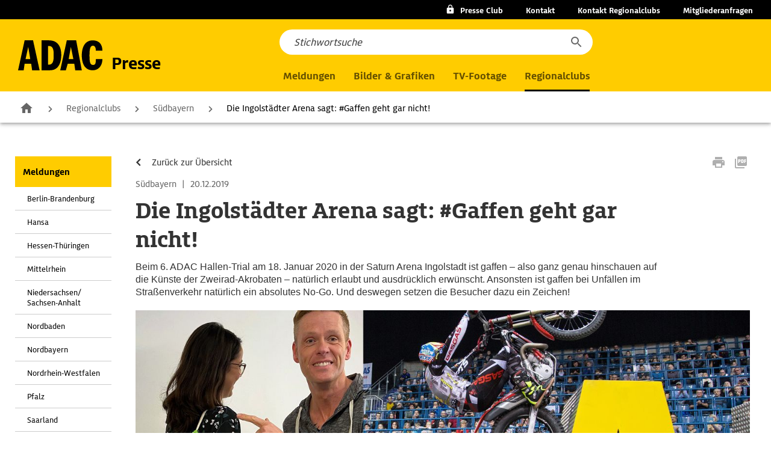

--- FILE ---
content_type: text/html; charset=UTF-8
request_url: https://presse.adac.de/regionalclubs/suedbayern/ingolstaedter-arena-sagt-gaffen-geht-gar-nicht.html
body_size: 13201
content:
<!DOCTYPE html>
<html lang="de" class="no-js">
<head>
    <meta charset="utf-8">
    <!-- function in .htaccess meta http-equiv="X-UA-Compatible" content="IE=edge,chrome=1" //-->
    <title>Die Ingolstädter Arena sagt: #Gaffen geht gar nicht!</title>
<meta name="description" content="Große Fan-Choreografie beim ADAC Hallen-Trial Ingolstadt mit 2700 Turnbeuteln">
<meta name="keywords" content="Beim 6. ADAC Hallen-Trial am 18. Januar 2020 in der Saturn Arena Ingolstadt ist gaffen – also ganz genau hinschauen auf die Künste der Zweirad-Akrobaten – natürlich erlaubt und ausdrücklich erwünscht.">
    <meta name="viewport" content="width=device-width,initial-scale=1,maximum-scale=1.0">
    <link rel="stylesheet" href="/assets/css/styles.min.css?1761209207">
<link rel="stylesheet" href="/_common/css/min/styles.n9.min.css">
<link rel="stylesheet" href="/assets/css/presse-adac-change.min.css?1761209207">
    <script src="/_common/js/libs/modernizr.2.6.2.js"></script>
    <script type="text/javascript">
        function iframeWindowSize()
        {
            let ifr = document.getElementsByName('interactiveiframe')[0];
            ifr.src = ifr.src;
        }
        window.onresize = iframeWindowSize;
    </script>
</head>
<body class="no-js" data-js-init>
<!-- begin: mod-js-notice -->
<p class="mod-js-notice">
Die Seite benötigt aktiviertes Javascript! <a href="http://www.enable-javascript.com/de/" target="_blank">Wie Sie JavaScript in Ihrem Browser aktivieren</a>    
</p>
<!-- end: mod-js-notice -->
<!-- begin: l-header //-->
<header class="l-header">
    <!-- begin: mod-header data-js-header //-->
    <div class="mod-header">
        <div class="m-header-dark-layer mfp-bg"></div>
        <div class="m-basic-header has-breadcrumb" data-js-header>

            <div class="m-top-topics">
                <ul class="m-topics-wrap">
                    <li class="m-topics-list m-topics-list--club">
                                                <a class=" btn-locked" href="#"
                           onclick="return S.setLayer('.mod-personal');" title="foobar">
                            <span class="m-club"></span><span class="is-mobile-hidden">Presse Club</span>
                        </a>
                    </li>
                </ul>
                <ul class="m-topics-wrap">
                    <li class="m-topics-list is-contact is-desktop-hidden js-open-contact"><span>Kontakt</span></li>
                    <li class="m-topics-list is-mobile-hidden"><a href="/kontakte/index.html">Kontakt</a></li>
                    <li class="m-topics-list is-mobile-hidden"><a href="/kontakte/regionalclubs.html">Kontakt Regionalclubs</a></li>
                    <li class="m-topics-list is-mobile-hidden"><a href="https://www.adac.de/kontakt-zum-adac/#Telefon" target="_blank">Mitgliederanfragen</a></li>
                </ul>
            </div>

            <div class="m-navi-wrap">
                <div class="m-logo">
                    <!-- begin: m-layout-header-logo //-->
                    <div class="mod-header-logo">
                        <a href="/home/index.html" title="Zur Startseite">
                            <svg width="90" height="32" viewBox="0 0 90 32"
                                 class="svg svg-logos svg-logos-icon svg-logos-icon-logo"><title/>
                                <path d="M10.8 7.18h.08L13 20H8zM0 32h6l1-7h7l1 7h8L16 0H7zM32 6h1c4.93 0 5 5.68 5 9.22 0 4.07.22 10.78-5 10.78h-1zm-7 26h9c9 0 12.08-7.7 12.08-16.48C46.08 6.49 42.16 0 33 0h-8zM56.32 7.18h.09L59 20h-5zM45 32h6l2-7h7l1 7h7L62 0H52zm38-21c0-2.08-.46-5.29-3.15-5.29-3.15 0-3.6 4.63-3.6 10.33 0 6.31.29 10.25 3.77 10.25 2.74 0 3-2.29 3-6.29h7c0 6.75-3.85 12-10.32 12C70.65 32 68 24 68 16c0-7.4 2.61-16 11.68-16C86.81 0 90 4.64 90 11z"/>
                            </svg>
                            <span>Presse</span>
                        </a>
                    </div>
                    <!-- end: m-layout-header-logo //-->
                </div>

                <!-- nav wrapper -->
                <nav class="m-nav">
                    <!--   nav lvl 1    -->
                    <ul class="m-list-wrapper">
                                                <li class="m-nav-list ">
                            <a role="button" class="m-list" href="/meldungen/index.html">Meldungen</a>
                            <!--   nav lvl 2    -->
                            <ul class="m-list-wrapper">
                                <!--  nav lvl 2 section wrap  -->
                                <li class="m-list-section">
                                    <ul class="m-list-wrapper">
                                        <li class="m-nav-list">
                                            <button class="m-back"></button>
                                            <a href="/meldungen/index.html" class="m-list">Meldungen</a>
                                        </li>
                                        <li class="m-nav-list"><a role="button" href="/meldungen/adac-ev/index.html" class="m-list m-list-toggle">ADAC e.V.</a><ul class="m-list-wrapper"><li class="m-nav-list"><a href="/meldungen/adac-ev/index.html" class="m-list">ADAC e.V. Übersicht</a></li><li class="m-nav-list"><a href="/meldungen/adac-ev/der-verein/index.html" class="m-list">Der Verein</a></li><li class="m-nav-list"><a href="/meldungen/adac-ev/clubleistungen/index.html" class="m-list">Clubleistungen</a></li><li class="m-nav-list"><a href="https://media.adac-motorsport.de/" class="m-list">Motorsport/Klassik</a></li><li class="m-nav-list"><a href="/meldungen/adac-ev/recht/index.html" class="m-list">Recht</a></li><li class="m-nav-list"><a href="/meldungen/adac-ev/tests/index.html" class="m-list">Tests</a></li><li class="m-nav-list"><a href="/meldungen/adac-ev/touristik/index.html" class="m-list">Touristik</a></li><li class="m-nav-list"><a href="/meldungen/adac-ev/verkehr/index.html" class="m-list">Verkehr</a></li><li class="m-nav-list"><a href="/meldungen/adac-ev/technik/index.html" class="m-list">Technik</a></li><li class="m-nav-list"><a href="/meldungen/adac-ev/fahrsicherheitstraining/index.html" class="m-list">Fahrsicherheits-training</a></li></ul></li><li class="m-nav-list"><a role="button" href="/meldungen/adac-se/index.html" class="m-list m-list-toggle">ADAC SE</a><ul class="m-list-wrapper"><li class="m-nav-list"><a href="/meldungen/adac-se/index.html" class="m-list">ADAC SE Übersicht</a></li><li class="m-nav-list"><a href="/meldungen/adac-se/das-unternehmen/index.html" class="m-list">Das Unternehmen</a></li><li class="m-nav-list"><a href="/meldungen/adac-se/versicherungen-finanzdienste/index.html" class="m-list">Versicherungen &amp; Finanzdienste</a></li><li class="m-nav-list"><a href="/meldungen/adac-se/automotive-dienstleistungen/index.html" class="m-list">Automotive-Dienstleistungen</a></li><li class="m-nav-list"><a href="/meldungen/adac-se/reisen-unterwegs/index.html" class="m-list">Reisen &amp; Unterwegs</a></li></ul></li><li class="m-nav-list"><a role="button" href="/meldungen/adac-stiftung/index.html" class="m-list m-list-toggle">ADAC Stiftung</a><ul class="m-list-wrapper"><li class="m-nav-list"><a href="/meldungen/adac-stiftung/index.html" class="m-list">ADAC Stiftung Übersicht</a></li><li class="m-nav-list"><a href="/meldungen/adac-stiftung/adac-stiftung/index.html" class="m-list">ADAC Stiftung</a></li><li class="m-nav-list"><a href="/meldungen/adac-stiftung/luftrettung/index.html" class="m-list">Luftrettung</a></li></ul></li>                                    </ul>
                                </li>
                            </ul>
                        </li>
                                                <li class="m-nav-list ">
                            <a class="m-list" href="/mediathek/index.html">Bilder & Grafiken</a>
                        </li>

                                                <li class="m-nav-list ">
                            <a class="m-list" href="/tv-footage/index.html">TV-Footage</a>
                        </li>

                                                <li class="m-nav-list  is-active-menu">
                            <a role="button" class="m-list" href="/regionalclubs/index.html">Regionalclubs</a>
                            <!--   nav lvl 2    -->
                            <ul class="m-list-wrapper">
                                <!--  nav lvl 2 section wrap  -->
                                <li class="m-list-section">
                                    <ul class="m-list-wrapper">
                                        <li class="m-nav-list">
                                            <button class="m-back"></button>
                                            <a href="/regionalclubs/index.html" class="m-list">Regionalclubs</a>
                                        </li>
                                        <li class="m-nav-list">
                                            <a role="button" href="/regionalclubs/index.html"
                                               class="m-list m-list-toggle">Meldungen</a>
                                            <!--   nav lvl 3    -->
                                            <ul class="m-list-wrapper">
                                                <li class="m-nav-list"><a href="/regionalclubs/index.html"
                                                                          class="m-list">Meldungen</a></li>
                                                <li class="m-nav-list"><a href="/regionalclubs/berlin-brandenburg/index.html" class="m-list">Berlin-Brandenburg</a></li><li class="m-nav-list"><a href="/regionalclubs/hansa/index.html" class="m-list">Hansa</a></li><li class="m-nav-list"><a href="/regionalclubs/hessen-thueringen/index.html" class="m-list">Hessen-Thüringen</a></li><li class="m-nav-list"><a href="/regionalclubs/mittelrhein/index.html" class="m-list">Mittelrhein</a></li><li class="m-nav-list"><a href="/regionalclubs/niedersachsen-sachsen-anhalt/index.html" class="m-list">Niedersachsen/ Sachsen-Anhalt</a></li><li class="m-nav-list"><a href="/regionalclubs/nordbaden/index.html" class="m-list">Nordbaden</a></li><li class="m-nav-list"><a href="/regionalclubs/nordbayern/index.html" class="m-list">Nordbayern</a></li><li class="m-nav-list"><a href="/regionalclubs/nordrhein-westfalen/index.html" class="m-list">Nordrhein-Westfalen</a></li><li class="m-nav-list"><a href="/regionalclubs/pfalz/index.html" class="m-list">Pfalz</a></li><li class="m-nav-list"><a href="/regionalclubs/saarland/index.html" class="m-list">Saarland</a></li><li class="m-nav-list"><a href="/regionalclubs/sachsen/index.html" class="m-list">Sachsen</a></li><li class="m-nav-list"><a href="/regionalclubs/suedbaden/index.html" class="m-list">Südbaden</a></li><li class="m-nav-list"><a href="/regionalclubs/suedbayern/index.html" class="m-list">Südbayern</a></li><li class="m-nav-list"><a href="/regionalclubs/weser-ems/index.html" class="m-list">Weser-Ems</a></li><li class="m-nav-list"><a href="/regionalclubs/wuerttemberg/index.html" class="m-list">Württemberg</a></li><li class="m-nav-list"><a href="/regionalclubs/adac-reisevertrieb/index.html" class="m-list">ADAC Reisevertrieb GmbH</a></li>                                            </ul>
                                        </li>
                                        <li class="m-nav-list">
                                            <a href="/mediathek/regionalclubs.html" class="m-list">Bilder
                                                & Grafiken</a>
                                        </li>
                                        <li class="m-nav-list">
                                            <a role="button" href="/kontakte/regionalclubs.html"
                                               class="m-list m-list-toggle">Ansprechpartner</a>
                                            <!--   nav lvl 3    -->
                                            <ul class="m-list-wrapper">
                                                <li class="m-nav-list"><a href="/kontakte/regionalclubs.html"
                                                                          class="m-list">Ansprechpartner</a></li>
                                                <li class="m-nav-list"><a onclick="return S.hideBgLayer();" href="#26605" class="m-list">Berlin-Brandenburg</a></li><li class="m-nav-list"><a onclick="return S.hideBgLayer();" href="#3821" class="m-list">Hansa</a></li><li class="m-nav-list"><a onclick="return S.hideBgLayer();" href="#3822" class="m-list">Hessen-Thüringen</a></li><li class="m-nav-list"><a onclick="return S.hideBgLayer();" href="#29452" class="m-list">Mittelrhein</a></li><li class="m-nav-list"><a onclick="return S.hideBgLayer();" href="#3824" class="m-list">Niedersachsen/Sachsen-Anhalt</a></li><li class="m-nav-list"><a onclick="return S.hideBgLayer();" href="#3825" class="m-list">Nordbaden</a></li><li class="m-nav-list"><a onclick="return S.hideBgLayer();" href="#3826" class="m-list">Nordbayern</a></li><li class="m-nav-list"><a onclick="return S.hideBgLayer();" href="#10403" class="m-list">Nordrhein-Westfalen</a></li><li class="m-nav-list"><a onclick="return S.hideBgLayer();" href="#3828" class="m-list">Pfalz</a></li><li class="m-nav-list"><a onclick="return S.hideBgLayer();" href="#3829" class="m-list">Sachsen</a></li><li class="m-nav-list"><a onclick="return S.hideBgLayer();" href="#3908" class="m-list">Saarland</a></li><li class="m-nav-list"><a onclick="return S.hideBgLayer();" href="#21366" class="m-list">Schleswig-Holstein</a></li><li class="m-nav-list"><a onclick="return S.hideBgLayer();" href="#4550" class="m-list">Südbaden</a></li><li class="m-nav-list"><a onclick="return S.hideBgLayer();" href="#3830" class="m-list">Südbayern</a></li><li class="m-nav-list"><a onclick="return S.hideBgLayer();" href="#3831" class="m-list">Weser-Ems</a></li><li class="m-nav-list"><a onclick="return S.hideBgLayer();" href="#3832" class="m-list">Württemberg</a></li><li class="m-nav-list"><a onclick="return S.hideBgLayer();" href="#13454" class="m-list">ADAC Reisevertrieb GmbH</a></li>                                            </ul>
                                        </li>
                                    </ul>
                                </li>
                            </ul>
                        </li>
                    </ul>
                </nav>

                <div class="m-main">
                    <div class="m-main-btn">

                        <div class="m-section">
                            <a role="button" class="m-btn m-btn-search">
                            </a>
                        </div>

                    </div>
                    <div class="m-main-nav">
                        <a role="button" class="m-menu">
                    <span class="m-menu-icon-wrapper">
                        <span class="m-menu-bar m-menu-bar--top"></span>
                        <span class="m-menu-bar m-menu-bar--mid"></span>
                        <span class="m-menu-bar m-menu-bar--bottom"></span>
                    </span>
                            <span class="m-menu-text">Menü</span>
                        </a>
                    </div>
                </div>

                <!-- search -->
                <div class="m-layer m-search">
                    <!-- begin: mod-autosuggest data-js-autosuggest //-->
                    <div class="mod-autosuggest js-searchbar" data-js-autosuggest
                         data-config='{"headline": "", "labelAllResults": "Alle Ergebnisse anzeigen", "minChar": "4", "resultPageUrl": "/suche?q="}'
                         data-mod="navi">
                        <div class="m-searchbar m-searchbar--navi">
                            <form action="/home/suchergebnis.html" class="m-search-form">
                                <div class="m-search">
                                    <div class="m-search-input-wrapper">
                                        <div class="m-search-input js-clear-disabled">
                                            <input class="m-submit-search" type="search" id="navi-search" name="search"
                                                   value=""
                                                   placeholder="Stichwortsuche"
                                                   data-jsonformat="inline" data-searchdata="" autocomplete="off">
                                            <span class="m-search-cancel"></span>
                                        </div>
                                    </div>
                                    <div class="m-search-result">
                                        <div class="mod-formelements-row">
                                            <!--div class="m-check m-checkbox">
                                                <div class="m-flex">
                                                    <div class="m-input">
                                                        <input type="checkbox" class="js-filter" id="suggest_media"
                                                               name="suggest_media" value="media">
                                                        <label for="suggest_media">nur Mediathek durchsuchen</label>
                                                    </div>
                                                </div>
                                            </div>
                                            <div class="m-check m-checkbox">
                                                <div class="m-flex">
                                                    <div class="m-input">
                                                        <input type="checkbox" class="js-filter" id="suggest_regio"
                                                               name="suggest_regio" value="regio">
                                                        <label for="suggest_regio">nur Regionalclubs durchsuchen</label>
                                                    </div>
                                                </div>
                                            </div//-->
                                        </div>
                                    </div>

                                    <!-- link template-->
                                    <script type="text/template" class="js-link-template">
                                        <div class="m-result-suggestion autocomplete-suggestion" data-index="">
                                            <div class="m-link-wrapper">
                                                <div class="m-link"></div>
                                            </div>
                                        </div>
                                    </script>

                                    <!-- ad template-->
                                    <script type="text/template" class="js-ad-template">
                                        <div class="m-ad-suggestion" data-index="">
                                            <div class="m-ad-wrapper">
                                                <h3 class="m-ad-headline"></h3>
                                                <div class="m-ad-img"></div>
                                                <div class="m-ad-link-wrapper"></div>
                                                <div class="m-ad-link-show-all"></div>
                                            </div>
                                        </div>
                                    </script>

                                    <!-- button template-->
                                    <script type="text/template" class="js-button-template">
                                        <div class="m-button-wrapper">
                                            <div class="m-button">
                                                <button type="submit" class="m-show-more"></button>
                                            </div>
                                        </div>
                                    </script>
                                </div>
                            </form>
                        </div>
                    </div>
                    <!-- end: mod-autosuggest //-->

                    <a role="button" class="m-close"></a>
                    <button class="m-submit js-submit-btn" type="submit"></button>
                </div>
            </div>
        </div>
                
        <!-- begin: layer login //-->
        <div id="login" class="mod-personal mod-toggle-layer">
            <span class="layer-close"></span>
            <h3>Presse Club Login</h3>
            <form action="/regionalclubs/suedbayern/ingolstaedter-arena-sagt-gaffen-geht-gar-nicht.html" method="post">
            <!--form id="presslogin" name="presslogin" action="/home/meine-daten.html" method="post" data-js-formelements="formId: {presslogin}, showOptionalLabelText: (optional)"//-->
                <div class="mod-formelements-row">
                                <p>Bitte loggen Sie ein.</p>
                </div>
                <div class="mod-formelements-row separator-s">
                    <div class="m-input">
                        <div class="m-inside">
                            <input type="text" name="user" id="user" value="" placeholder="E-Mail-Adresse">
                        </div>
                    </div>
                </div>
                <div class="mod-formelements-row">
                    <div class="m-input">
                        <div class="m-inside">
                            <input type="password" name="password" id="password" placeholder="Passwort">
                        </div>
                    </div>
                </div>

                <input type="hidden" name="loginlayer" value="">
                <input type="hidden" name="triggerevent" value="0">

                <div class="mod-formelements-row">
<!--                <button class="btn-yellow"><span>Login</span></button>-->
                <!-- begin: mod-button-form data-js-button-form //-->
                    <div class="mod-button-form mod-button-form--yellow mod-button-form--full">
                        <button class="js-submit" type="submit">Login</button>
                    </div>
                <!-- end: mod-button-form //-->
                </div>
                                <div class="mod-formelements-row">
                    <div class="m-check m-checkbox">
                        <div class="m-flex">
                            <div class="m-input">
                                <input class="box-autologin-checkbox" type="checkbox" id="autologin" name="autologin">
                                <label class="box-autologin-label" for="autologin">Ich möchte eingeloggt bleiben</label>
                            </div>
                        </div>
                    </div>
                </div>
            </form>

            <ul class="m-border">
                <li>
                    <a class="btn-arrow btn-arrow--bold" href="/home/registrierung.html"><span><strong>Neu registrieren für den ADAC Presse Club</strong></span></a>
                </li>
            </ul>
            <ul>
                <li>
                    <a class="btn-arrow" href="/home/passwort-vergessen.html"><span>Passwort vergessen</span></a>
                </li>
                <li>
                    <a class="btn-arrow" href="/home/vorteile-adac-presse-club.html"><span>Ihre Vorteile im ADAC Presse Club</span></a>
                </li>
                            </ul>
        </div>
        <!-- end: layer login //-->
            </div>
    <!-- end: mod-header //-->
    <!-- begin: mod-nav-breadcrumb data-js-nav-breadcrumb //-->
    <div class="mod-nav-breadcrumb" data-js-nav-breadcrumb>
        <div class="swiper-container js-swiper-container">
            <ul class="m-baselevel swiper-wrapper">
                <li class="m-home swiper-slide">
                    <a href="/index.html" title="Zur Startseite">Zur Startseite</a>
                </li>
                <li class="swiper-slide"><a href="/regionalclubs/index.html" title="Regionalclubs" >Regionalclubs</a></li><li class="swiper-slide"><a href="/regionalclubs/suedbayern/index.html" title="Südbayern" >Südbayern</a></li><li class="swiper-slide"><span>Die Ingolstädter Arena sagt: #Gaffen geht gar nicht!</span></li>            </ul>
            <div class="swiper-button-prev swiper-button-disabled"></div>
            <div class="swiper-button-next swiper-button-disabled"></div>
        </div>
    </div>
    <!-- end: mod-nav-breadcrumb //-->
</header>
<!-- end: l-header //-->

<section class="grid-main">
    <div class="l-content">
        <!-- begin grid-wrapper-main -->
        <div class="grid-wrapper-main cf">
            <!-- begin: nav-main //-->
<nav id="mainnavi" class="nav-main mod-toggle-layer">
    <ul><li><a class="is-active" href="/regionalclubs/index.html">Meldungen</a></li><li><ul><li><a id="Meldungen_1" href="/regionalclubs/berlin-brandenburg/index.html" title="Berlin-Brandenburg" >Berlin-Brandenburg</a></li><li><a id="Meldungen_2" href="/regionalclubs/hansa/index.html" title="Hansa" >Hansa</a></li><li><a id="Meldungen_3" href="/regionalclubs/hessen-thueringen/index.html" title="Hessen-Thüringen" >Hessen-Thüringen</a></li><li><a id="Meldungen_4" href="/regionalclubs/mittelrhein/index.html" title="Mittelrhein" >Mittelrhein</a></li><li><a id="Meldungen_5" href="/regionalclubs/niedersachsen-sachsen-anhalt/index.html" title="Niedersachsen/ Sachsen-Anhalt" >Niedersachsen/ Sachsen-Anhalt</a></li><li><a id="Meldungen_6" href="/regionalclubs/nordbaden/index.html" title="Nordbaden" >Nordbaden</a></li><li><a id="Meldungen_7" href="/regionalclubs/nordbayern/index.html" title="Nordbayern" >Nordbayern</a></li><li><a id="Meldungen_8" href="/regionalclubs/nordrhein-westfalen/index.html" title="Nordrhein-Westfalen" >Nordrhein-Westfalen</a></li><li><a id="Meldungen_9" href="/regionalclubs/pfalz/index.html" title="Pfalz" >Pfalz</a></li><li><a id="Meldungen_10" href="/regionalclubs/saarland/index.html" title="Saarland" >Saarland</a></li><li><a id="Meldungen_11" href="/regionalclubs/sachsen/index.html" title="Sachsen" >Sachsen</a></li><li><a id="Meldungen_12" href="/regionalclubs/suedbaden/index.html" title="Südbaden" >Südbaden</a></li><li><a id="Meldungen_13" class="is-active" href="/regionalclubs/suedbayern/index.html" title="Südbayern" >Südbayern</a></li><li><a id="Meldungen_14" href="/regionalclubs/weser-ems/index.html" title="Weser-Ems" >Weser-Ems</a></li><li><a id="Meldungen_15" href="/regionalclubs/wuerttemberg/index.html" title="Württemberg" >Württemberg</a></li><li><a id="Meldungen_16" href="/regionalclubs/adac-reisevertrieb/index.html" title="ADAC Reisevertrieb GmbH" >ADAC Reisevertrieb GmbH</a></li></ul></li></li><li><a href="/mediathek/regionalclubs.html">Bilder & Grafiken</a></li><li><a href="/kontakte/regionalclubs.html">Ansprechpartner</a></li>            <!--   nav lvl 3    -->
            <li>
                            </li>
            </ul></nav>
<!-- end: nav-main //-->

            <div class="grid-wrapper-main-right">
                <div class="grid-wrapper-main-right-inner">
                    <div class="div-content">

                        <!-- begin mod-socialmedia-bar -->
<div class="mod-socialmedia-bar l-padding  cf">
    <!-- start:navi //-->
    <a href="/regionalclubs/suedbayern/index.html"><span>Zurück zur Übersicht</span></a>    <!-- end:navi //-->
            <div class="box-functions">
            <!--a href="#" class="btn-facebook"></a//-->
            <a class="btn-print"></a>
            <a href="#" data-type="pageid" data-url="L3JlZ2lvbmFsY2x1YnMvc3VlZGJheWVybi9pbmdvbHN0YWVkdGVyLWFyZW5hLXNhZ3QtZ2FmZmVuLWdlaHQtZ2FyLW5pY2h0Lmh0bWw=" class="btn-parse-download btn-pdf js-standard-download"></a>
        </div>
        </div>
<!-- end mod-socialmedia-bar -->
                            <!-- searchfrommarker //-->
                            <article class="mod-article l-padding">
                                
                <span class="box-date">Südbayern <span>|</span> 20.12.2019</span>
                <h1>Die Ingolstädter Arena sagt: #Gaffen geht gar nicht!</h1>
                <p class="box-intro">Beim 6. ADAC Hallen-Trial am 18. Januar 2020 in der Saturn Arena Ingolstadt ist gaffen – also ganz genau hinschauen auf die Künste der Zweirad-Akrobaten – natürlich erlaubt und ausdrücklich erwünscht. Ansonsten ist gaffen bei Unfällen im Straßenverkehr natürlich ein absolutes No-Go. Und deswegen setzen die Besucher dazu ein Zeichen!</p><figure class="box-image">
                        <img src="/regionalclubs/suedbayern/img/gaffen-titel-home.jpg" alt=""><figcaption>pitzen-Motorsport in der Saturn Arena – und eine coole #Gaffen geht gar nicht-Botschaft bei einer Fan-Choreografie: Das 6. ADAC Hallen-Trial wird sowohl sportlich als auch auf der Tribüne ein einmaliges Spektakel.</figcaption></figure><div class="box-content-grid"><p>Seit September gibt es eine vom ADAC Süd- und Nordbayern, dem Radiosender Bayern 3, der Deutschen Polizeigewerkschaft und dem Bayerischen Landesfeuerwehrverband initiierte Kampagne. Unter dem Hashtag #Gaffen geht gar nicht werden bald mehr als 1 Million Aufkleber gratis verteilt worden sein. Beim Hallen-Trial kommt jetzt ein weiteres starkes Zeichen dazu: An alle 2700 Besucher werden grüne „Gaffen geht gar nicht“-Turnbeutel verteilt. Kurz vor dem Finallauf werden alle gemeinsam bei einer Choreografie hochgehalten: Die ganze Saturn Arena sagt Nein zum Gaffen!</p><p><strong>Gemeinsame Botschaft von Motorsport und Verkehrssicherheit</strong><br />„Die Resonanz auf diese Aktion ist einfach super. Da wollen wir auch bei einer unserer größten Sportveranstaltungen eine Brücke schlagen zwischen Motorsport und einer wichtigen, cool verpackten gesellschaftlichen Botschaft“, betonen<strong> Yasin Özer </strong>(Leiter Motorsport &amp; Ortsclubs) und <strong>Alexander Kreipl </strong>(Verkehrspolitischer Sprecher) vom ADAC Südbayern. Bei Organisationsleiter Stefan Behr haben sie damit offene Türen eingerannt. „Da sind wir natürlich dabei! Unmittelbar nach dem Hoffnungs- und vor dem Finallauf wird die ganze Halle aufstehen und das größte Gaffen-geht-gar-nicht-Zeichen setzen, das es im Motorsport jemals gegeben hat“, versichert er. Seine komplette Helfer-Truppe wird an diesem Nachmittag Anti-Gaffen-T-Shirts tragen. Auch beim Kooperationspartner Bayern 3 ist man begeistert. „Die Aktion läuft klasse. Wir weisen in den Verkehrsnachrichten mehrmals pro Tag auf #Gaffen geht gar nicht hin. Viele Hörer melden sich mit Geschichten und zeigen sich solidarisch“, heißt es aus dem Sendestudio. Zudem gibt es Prominente wie Ski-Legende Felix Neureuther, die der Aktion mit ihrer Botschaft eine Stimme geben. Mehr dazu im Internet unter <a href="https://www.bayern3.de/gaffengehtgarnicht" target="_blank">bayern3.de/gaffengehtgarnicht </a></p><p><br />Bislang wurden von der Feuerwehr und der Polizei, vor allem aber exklusiv über alle ADAC Geschäftsstellen &amp; Reisebüros sowie die ADAC Fahrsicherheitszentren in Bayern weit über 200.000 Aufkleber gratis verteilt. Ab 5. März wird sogar die Schallmauer von 1 Million durchbrochen. „Wir nutzen die neue Motorwelt, die es als Premium-Magazin inklusive 24 Seiten Bayern-Beilage für unsere Mitglieder überall beim ADAC sowie im Kassenbereich der Edeka- und Nettomärkte zum Mitnehmen gibt. In den 830.000 Exemplaren in Bayern packen wir den Aufkleber rein“, erzählen die PR-Leiter Bettina Engel und Stefan Dorner vom ADAC Nord- und Südbayern. <br />Bei der Choreografie in Ingolstadt waren ursprünglich Klatschpappen geplant. Dann kam das Organisations-Team auf die Idee mit den sehr hippen Turnbeuteln. „Diese sind nachhaltig aus Baumwolle. Wir hoffen, dass alle den Beutel mit nach Hause nehmen, ihn auf dem Weg zur Schule, zum Einkaufen und in der Freizeit tragen und somit quasi laufend ein Zeichen gegen Gaffen setzen“, sagt ADAC Südbayern-Sportvorstand<strong> Fritz Schadeck.</strong> Die in der Farbe des Aufklebers in knallig grün gehaltenen Turnbeutel werden gratis an jeden Besucher des Hallen-Trials verteilt. Und dann heißt es am 18. Januar: Taschen hoch für das große „Gaffen geht gar nicht“-Bild aus Ingolstadt!</p><p><strong>Showdown mit den 6 besten deutschen Fahrern&#160;&#160;</strong><br />Zum Sportlichen: Das in Deutschland einmalige 6. ADAC Hallen-Trial am 18. Januar 2020 (Hallenöffnung: 12 Uhr) ist nicht nur ein Muss für jeden Motorsportfan, sondern ein Erlebnis für die ganze Familie. Bei dem mitreißenden Spektakel kämpfen Spitzenfahrer aus Deutschland und dem europäischen Ausland auf ihren Motorrädern gegen die Schwerkraft und um den Titel „ADAC Hallen-Trial-Meister 2020“. Auf den Fußrasten stehend, müssen sie meist aus dem Stand und ohne großen Anlauf meterhohe Hindernisse, sogenannte Sektionen, bezwingen und an allen Schikanen gegen die Grenzen der Physik kämpfen. Ziel ist es, mit dem Motorrad die Hindernisse fehlerfrei zu meistern ohne dabei einen Fuß auf den Boden zu setzen, sich an ein Hindernis zu lehnen oder zu stürzen. Andernfalls gibt es Strafpunkte. Weitere Infos in <a href="https://presse.adac.de/regionalclubs/suedbayern/prickelnde-motorrad-action-in-ingolstadt.html" target="_blank">dieser Meldung. </a></p><p><strong>Jetzt Tickets sichern für das Spektakel am 18. Januar</strong><br />Wer die prickelnde Motorrad-Action nicht verpassen oder verschenken will, sollte schnell sein – der Vorverkauf läuft bereits auf Hochtouren. Besucher dürfen sich auch auf eine Verkaufsausstellung auf über 500 m² mit den neuesten Trends für 2020 sowie eine Autogrammstunde freuen. Erwachsene zahlen ab 19,50 Euro, Kinder bis 14 Jahre ab 11,50 Euro. Tickets sind erhältlich in allen an Eventim angeschlossenen Vorverkaufsstellen, online unter <a href="https://www.eventim.de/artist/adac-hallen-trial/" target="_blank">eventim.de</a> sowie in allen ADAC Geschäftsstellen &amp; Reisebüros.</p><p>&#160;<br />Weitere Infos und einen Trial-Trailer auf der neuen Homepage unter<a href="https://hallen-trial.de" target="_blank"> hallen-trial.de</a></p></div><figure class="box-image">
                        <img src="/regionalclubs/suedbayern/img/hallentrial2-home.jpg" alt=""><figcaption>Zehn Fahrer aus dem In- und Ausland kämpfen im den Titel &quot;Hallen-Trial-König von Ingolstadt&quot;.</figcaption></figure><p class="mod-noprint"><strong>Bilder (2)</strong></p>
                <figure class="box-image-slider">
                    <span class="box-arrow-left"></span>
                    <div class="box-slider cf"><img class="is-active" src="/regionalclubs/suedbayern/img/gaffen-titel-gallery.jpg" alt="" data-author="ADAC Südbayern" data-figcaption="Spitzen-Motorsport in der Saturn Arena – und eine coole #Gaffen geht gar nicht-Botschaft bei einer Fan-Choreografie: Das 6. ADAC Hallen-Trial wird sowohl sportlich als auch auf der Tribüne ein einmaliges Spektakel." data-img="/regionalclubs/suedbayern/img/gaffen-titel-zoom.jpg" data-url="L3JlZ2lvbmFsY2x1YnMvc3VlZGJheWVybi9pbWcvZ2FmZmVuLXRpdGVsLmpwZw==" data-link-src="/regionalclubs/suedbayern/img/gaffen-titel.jpg" data-link-name="Bild 1"><img src="/regionalclubs/suedbayern/img/hallentrial2-gallery.jpg" alt="" data-author="ADAC Südbayern" data-figcaption="Zehn Fahrer aus dem In-und Ausland kämpfen um den Titel." data-img="/regionalclubs/suedbayern/img/hallentrial2-zoom.jpg" data-url="L3JlZ2lvbmFsY2x1YnMvc3VlZGJheWVybi9pbWcvaGFsbGVudHJpYWwyLmpwZw==" data-link-src="/regionalclubs/suedbayern/img/hallentrial2.jpg" data-link-name="Bild 2"></div>
                    <span class="box-arrow-right is-active"></span>
                    <div class="box-info-row">
                        <figcaption class="is-active"></figcaption>
                        <a href="javascript:void(0);" data-author="ADAC Südbayern" data-type="imageid" data-img="/regionalclubs/suedbayern/img/gaffen-titel-zoom.jpg" data-url="L3JlZ2lvbmFsY2x1YnMvc3VlZGJheWVybi9pbWcvZ2FmZmVuLXRpdGVsLmpwZw==" class="btn-parse-download btn-basket js-notice-download">Bild 1</a>
                        <span class="box-image-info">2 Bilder</span>
                    </div>
                </figure><section id="audios">
        <p><strong>Audios (1)</strong></p>
        <ul class="box-audio cf"><li class="cf">
                            <a class="box-audio-file" href="/regionalclubs/suedbayern/files/gaffen-br.mp3"><span class="m-icon">&nbsp;</span></a>
                            <p>BAYERN 3</p>
                            <a href="javascript:void(0);" data-type="fileid" data-url="L3JlZ2lvbmFsY2x1YnMvc3VlZGJheWVybi9maWxlcy9nYWZmZW4tYnIubXAz" class="btn-parse-download btn-basket js-standard-download"><span>mp3 6.78 MB</span></a>
                        </li></ul>
        </section>
        <div class="mod-contact-person"><p class="m-head">Presse Kontakt</p>
                <div class="box-inner">
                <div class="box-content box-content-noimg">
                <ul>
                    <li><a href="mailto:aktuell@adac.de">aktuell@adac.de</a></li>
                    <li><a href="tel:089 7676 5495">089 7676 5495</a></li>
                </ul>
                </div>
                </div></div>
                            </article>
                            <!-- ignorefrommarker //-->

                                                                            </div>

                </div>
            </div>
        </div>
        <!-- end grid-wrapper -->
    </div>
</section>

<div style="display:none">
    <div id="download_notice" class="moduleDownloadNotice">
        <img id="download_notice_image" alt="" src="/_common/img/shim.gif">
        <div>
            <input type="checkbox" id="download_notice_agree">
            <label for="download_notice_agree">
                <strong>Nutzungsbedingungen</strong><br>Der Allgemeine Deutsche Automobil-Club e.V. räumt Ihnen unentgeltlich das nicht ausschließliche, zeitlich unbefristete und auf den deutschsprachigen Raum beschränkte Recht ein, das Foto ausschließlich zu redaktionell-journalistischen Zwecken und ausschließlich für Berichterstattung im Zusammenhang mit dem ADAC zu verwenden. Weiter räumt Ihnen der Allgemeine Deutsche Automobil-Club e.V. das Recht ein, das Foto im Rahmen eines Online-Abodienstes Dritten zur Verwendung zu den vorgenannten Zwecken zum Download anzubieten. Das Foto darf in keinem Fall bearbeitet oder sonst umgestaltet werden. Die Veröffentlichung des Fotos darf nur unter Angabe folgenden Quellenhinweises erfolgen, der deutlich sichtbar unmittelbar unter dem Bild anzugeben ist: Quelle: <span id="download_notice_author"></span>. Im Rahmen eines Abodienstes darf das Foto nur unter der Bedingung der Angabe dieses Quellehinweises zum Download angeboten werden. Jede andere Nutzung des Fotos bedarf der Zustimmung des Allgemeinen Deutschen Automobil-Club e.V.; dies gilt insbesondere für die Archivierung des Fotos, jedwede werbliche Verwendung sowie den Vertrieb auf mobilen Datenträgern (z.B. DVD).</label>
                <br>
                <p>
                    <a id="download_notice_start" class="btn-basket" href="javascript:void(0)"><span>Bild herunterladen</span></a>
                    <span id="opacity_layer_download"></span>
                </p>
        </div>
    </div>
</div>

<!-- start:navi //--><!-- end:navi //-->
<!-- begin: l-footer //-->
<footer class="l-footer">
    <!-- begin: mod-footer data-js-footer //-->
    <div id="footer" class="mod-footer">
        <div class="m-wrapper">
            <!-- begin: mod-nav-footer data-js-nav-footer //-->
            <div class="mod-nav-footer" data-js-nav-footer>
                <div class="m-wrapper">
                    <div class="m-header">
                        <h2>Wichtige Kontaktadressen und weitere Links</h2>
                    </div>
                    <div class="m-content">
                        <!-- start: m-toggle //-->
                        <div class="m-toggle m-contact">
                            <div class="m-toggle-header js-header"><h3>Kontakte</h3></div>
                            <div class="m-toggle-content js-content">
                                <div class="m-teaser">
                                    <!-- begin: mod-text //-->
                                    <div class="mod-text">
                                        <div class="m-wrapper">
                                            <p class="m-bold">ADAC e.V.</p>
                                            <ul>
                                                <li><a href="mailto:aktuell@adac.de">aktuell@adac.de</a></li>
                                                <li><a href="tel:+498976765495">089 76 76 54 95</a></li>
                                                <li><a href="/kontakte/index.html?people_ev">Ansprechpartner</a></li>
                                            </ul>
                                        </div>
                                    </div>
                                    <!-- end: mod-text //-->
                                </div>
                                <div class="m-teaser">
                                    <!-- begin: mod-text //-->
                                    <div class="mod-text">
                                        <div class="m-wrapper">
                                            <p class="m-bold">ADAC Stiftung</p>
                                            <ul>
                                                <li><a href="mailto:info@stiftung.adac.de">info@stiftung.adac.de</a>
                                                </li>
                                                <li><a href="tel:+498976764100">089 76 76 41 00</a></li>
                                                <li><a href="/kontakte/index.html?people_stiftung">Ansprechpartner</a></li>
                                            </ul>
                                        </div>
                                    </div>
                                    <!-- end: mod-text //-->
                                </div>
                                <div class="m-teaser">
                                    <!-- begin: mod-text //-->
                                    <div class="mod-text">
                                        <div class="m-wrapper">
                                            <p class="m-bold">ADAC SE</p>
                                            <ul>
                                                <li><a href="mailto:medien@adac.de">medien@adac.de</a></li>
                                                <li><a href="/kontakte/index.html?people_se">Ansprechpartner</a></li>
                                            </ul>
                                        </div>
                                    </div>
                                    <!-- end: mod-text //-->
                                </div>
                                <div class="m-teaser">
                                    <!-- begin: mod-text //-->
                                    <div class="mod-text">
                                        <div class="m-wrapper">
                                            <p class="m-bold">ADAC Regionalclubs</p>
                                            <ul>
                                                <li><a href="/kontakte/regionalclubs.html">Ansprechpartner</a></li>
                                            </ul>
                                        </div>
                                    </div>
                                    <!-- end: mod-text //-->
                                </div>
                                <div class="m-teaser">
                                    <!-- begin: mod-text //-->
                                    <div class="mod-text">
                                        <div class="m-wrapper">
                                            <p class="m-bold">ADAC Mitgliederanfragen</p>
                                            <ul>
                                                <li><a href="mailto:service@adac.de">service@adac.de</a></li>
                                                <li><a href="tel:+498976766632">089 7676 6632</a></li>
                                            </ul>
                                        </div>
                                    </div>
                                    <!-- end: mod-text //-->
                                </div>
                            </div>
                        </div>
                        <!-- end: m-toggle //-->
                        <!-- start: m-toggle //-->
                        <div class="m-toggle m-social">
                            <div class="m-toggle-header js-header"><h3>Folgen Sie uns</h3></div>
                            <div class="m-toggle-content js-content">
                                <div class="m-teaser">
                                    <!-- begin: mod-text //-->
                                    <div class="mod-text">
                                        <div class="m-wrapper">
                                            <ul class="m-bold">
                                                <li><a href="https://www.facebook.com/ADAC/"
                                                       target="_blank">Facebook</a></li>
                                                <li><a href="https://www.instagram.com/adac/"
                                                       target="_blank">Instagram</a></li>
                                                <li><a href="https://www.youtube.com/adac" target="_blank">Youtube</a>
                                                </li>
                                            </ul>
                                        </div>
                                    </div>
                                    <!-- end: mod-text //-->
                                </div>
                            </div>
                        </div>
                        <!-- end: m-toggle //-->
                        <!-- start: m-toggle //-->
                        <div class="m-toggle m-press">
                            <div class="m-toggle-header js-header"><h3>ADAC Presse</h3></div>
                            <div class="m-toggle-content js-content">
                                <div class="m-teaser">
                                    <!-- begin: mod-text //-->
                                    <div class="mod-text">
                                        <div class="m-wrapper">
                                            <ul class="m-bold m-nointend">
                                                <li><a href="/veranstaltungen/index.html" title="Veranstaltungen" >Veranstaltungen</a></li><li><a href="/newsletter/index.html" title="Newsletter" >Newsletter</a></li><li><a href="https://open.spotify.com/show/7FWi9CUWH1N232zyYdlPBb" title="Podcast" target="_blank">Podcast</a></li>                                            </ul>
                                        </div>
                                    </div>
                                    <!-- end: mod-text //-->
                                </div>
                            </div>
                        </div>
                        <!-- end: m-toggle //-->
                        <!-- start: m-toggle //-->
                        <div class="m-toggle m-motor">
                            <div class="m-toggle-header js-header"><h3>Motorwelt</h3></div>
                            <div class="m-toggle-content js-content">
                                <div class="m-teaser">
                                    <a href="https://www.adac.de/der-adac/motorwelt/das-clubmagazin/" target="_blank">
    <!-- begin: mod-image data-js-image //-->
    <figure class="mod-image">
        <picture title="">
            <img src="/home/img/11-03-2025-mwe4-pm-cover.png" srcset="/home/img/11-03-2025-mwe4-pm-cover.png" alt="" loading="lazy">
        </picture>
        <figcaption>Neue Motorwelt-Ausgabe</figcaption>
    </figure>
    <!-- end: mod-image //-->
</a>
                                </div>
                            </div>
                        </div>
                        <!-- end: m-toggle //-->
                    </div>
                </div>
            </div>
            <!-- end: mod-nav-footer //-->
        </div>
        <div class="m-wrapper-bottom">
            <div class="m-bottom-content">
                <div class="m-logo">
                    <svg xmlns="http://www.w3.org/2000/svg" width="44" height="44" viewBox="0 0 114 114">
                        <path d="M0 0h114v114H0V0z" fill="#FC0"/>
                        <path d="M17.9 13.2l2.5 14.1H15l2.9-14.1zM5.5 40.4h6.9l1.4-7h7.7l1.3 7h8.5l-7-34.6h-11L5.5 40.4zm36.7-28.5h.7c5.7 0 6.2 6.3 6.2 10.3 0 4.6 0 12-6 12h-1l.1-22.3zm-8.6 28.5h10.3c10.4 0 14.4-8 14.4-17.8 0-10.2-4.9-16.8-15.4-16.8h-9.3v34.6zm36.5-27.2l2.6 14.1h-5.5l2.9-14.1zM57.3 40.4h7.2l1.5-7h7.9l1.3 7h8.7L76.7 5.8H65.3l-8 34.6zm43.4-22.5c0-2.3-.6-6.4-3.7-6.4-3.6 0-4.1 5.2-4.1 11.6 0 7.1.3 11.5 4.3 11.5 3.1 0 3.8-2.6 4-7l7.4.7c0 7.6-4.4 12.7-11.8 12.7-10.4 0-13.2-9-13.2-18 0-8.3 2.8-18 13.2-18 8.2 0 11.8 5.6 11.8 12.8l-7.9.1z"/>
                    </svg>
                    <span>&copy; 2020 ADAC</span>
                </div>
                <div class="m-right">
                    <!-- begin: nav-footer -->
                    <nav>
                        <!-- start:navi //--><ul><li><a href="/home/datenschutz.html" title="Datenschutz" >Datenschutz</a></li><li><a href="/home/impressum.html" title="Impressum" >Impressum</a></li></ul><!-- end:navi //-->                    </nav>
                    <!-- end: nav-footer -->
                </div>
            </div>
        </div>
    </div>
    <!-- end: mod-footer //-->
</footer>
<!-- end: l-footer //-->

<div id="overlay"></div>

<script src="/assets/js/scripts.min.js?1614335650"></script>
<script type="text/javascript" src="/_common/js/min/script.n4.min.js"></script>

<script>
</script>
</body>
</html>
